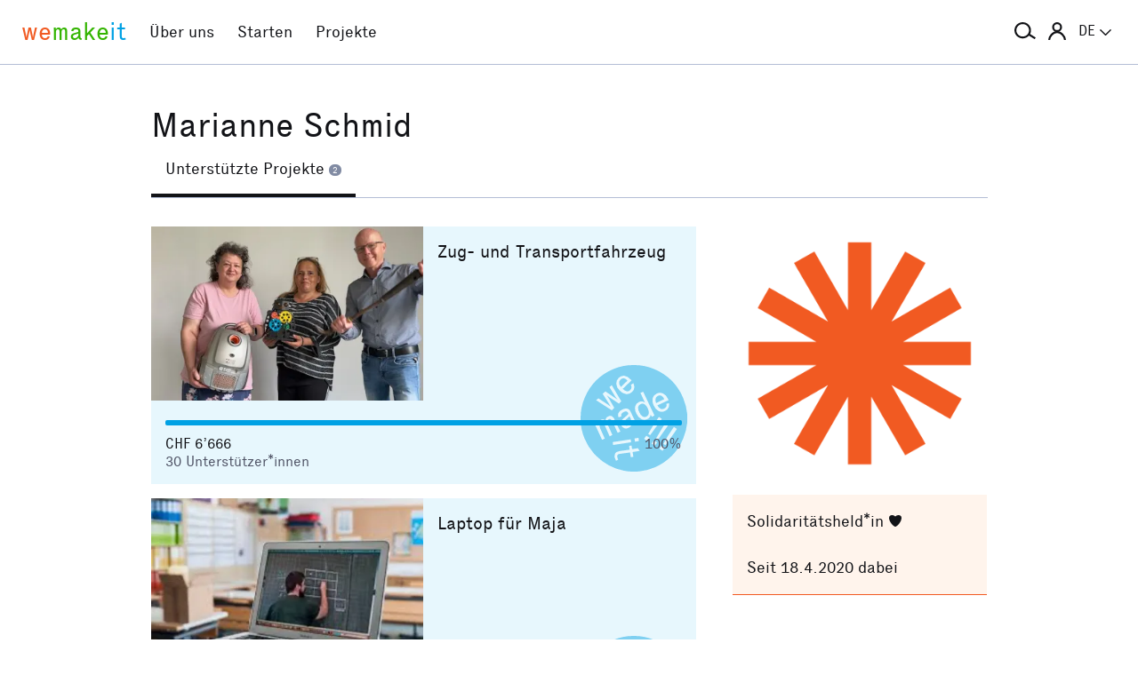

--- FILE ---
content_type: text/html; charset=utf-8
request_url: https://wemakeit.com/users/marianne-schmid-2020/show/backed-projects
body_size: 11864
content:
<!DOCTYPE html><html lang="de"><head prefix="og: http://ogp.me/ns# fb: http://ogp.me/ns/fb# wemakeit: http://ogp.me/ns/fb/wemakeit#"><meta charset="utf-8">
<title>Crowdfunding bei wemakeit</title>
<meta name="description" content="Gemeinsam Projekte starten: wemakeit ist die Crowdfunding-Plattform für kreative Ideen und innovative Produkte. Mach mit!">
<meta name="keywords" content="crowdfunding, crowdfounding, schweiz, kunst, design, photographie, theater, musik, architektur, tanz, förderung, unterstützung, we-make-it, we make it, wemakit, wemakit.ch, kulturförderung, kultursponsoring">
<link rel="canonical" href="https://wemakeit.com/users/marianne-schmid-2020/show/backed-projects?locale=de">
<meta name="robots" content="noindex">
<link rel="alternate" href="https://wemakeit.com/users/marianne-schmid-2020/show/backed-projects?locale=de" hreflang="de">
<link rel="alternate" href="https://wemakeit.com/users/marianne-schmid-2020/show/backed-projects?locale=fr" hreflang="fr">
<link rel="alternate" href="https://wemakeit.com/users/marianne-schmid-2020/show/backed-projects?locale=it" hreflang="it">
<link rel="alternate" href="https://wemakeit.com/users/marianne-schmid-2020/show/backed-projects?locale=en" hreflang="en">
<link rel="alternate" href="https://wemakeit.com/users/marianne-schmid-2020/show/backed-projects" hreflang="x-default">
<meta property="fb:app_id" content="210881618999826">
<meta property="fb:admins" content="1031194401">
<meta property="og:url" content="https://wemakeit.com/users/marianne-schmid-2020/show/backed-projects">
<meta property="og:site_name" content="Crowdfunding bei wemakeit">
<meta property="og:description" content="Gemeinsam Projekte starten: wemakeit ist die Crowdfunding-Plattform für kreative Ideen und innovative Produkte. Mach mit!">
<meta property="og:type" content="profile">
<meta property="og:locale" content="de_DE">
<meta property="og:locale:alternate" content="fr_FR">
<meta property="og:locale:alternate" content="fr_CA">
<meta property="og:locale:alternate" content="it_IT">
<meta property="og:locale:alternate" content="en_GB">
<meta property="og:locale:alternate" content="en_US">
<meta name="twitter:url" content="https://wemakeit.com/users/marianne-schmid-2020/show/backed-projects">
<meta name="twitter:site" content="Crowdfunding bei wemakeit">
<meta name="twitter:domain" content="wemakeit.com">
<meta name="twitter:description" content="Gemeinsam Projekte starten: wemakeit ist die Crowdfunding-Plattform für kreative Ideen und innovative Produkte. Mach mit!">
<meta name="viewport" content="width=device-width,initial-scale=1"><link rel="shortcut icon" type="image/x-icon" href="https://assets.wemakeit.com/assets/favicon-d6e2fefa08463f12ece516de6384a81410e3a98a7eaf83c3c1ec3d97271065af.ico" /><link rel="shortcut icon" type="image/png" href="https://assets.wemakeit.com/assets/favicon-d408f6d6207d380a21a670bbc70f30936471bbb22b75b88d116221b62966a073.png" sizes="32x32" /><link rel="apple-touch-icon" type="image/png" href="https://assets.wemakeit.com/assets/touchicon-342f161f345d41f75fc267a8e8e63d376750495e18525f2001d9abdcad13d400.png" sizes="241x241" /><meta content="#ffffff" name="msapplication-TileColor" /><meta content="https://assets.wemakeit.com/assets/tileicon-eb1d24535be80360037c21e031bfca5479c6084c53f64afd03be785d8b69af8b.png" name="msapplication-TileImage" /><link rel="preload" href="https://assets.wemakeit.com/assets/executive-regular-webfont-ff9dfc116da92370eda80b3d1d5bcbb6147785d0764ca8f92c92d7836fc82618.woff" as="font" type="font/woff" crossorigin="anonymous"><link rel="stylesheet" media="all" href="https://assets.wemakeit.com/assets/application-863e84d2a82bec1a54ae73592f2e8c6c88b038f6e3c33bded2b449a1354d596d.css" /><script>app = {
  rootUrl: "https://wemakeit.com/",
  debugMode: false,
  locale: "de",
  localeTerritory: "de_DE",
  facebookAppId: "210881618999826",
  availablePresentations: {"s":1,"m":414,"l":668,"XL":973},
  currentPresentation: "l"
};</script><script src="https://assets.wemakeit.com/assets/application-25964ca2afe16b68ab83b6c0c8d4e79fc9bd9f60a2702dd029ddf418953fbdb7.js"></script><script src="https://assets.wemakeit.com/assets/turbo-7050f735c6e3967c91db17ae364523e176b249c94f5de91a2f7c9f2723d8df1c.js" type="module" onload="Turbo.session.drive = false"></script>        <script type="text/javascript">
I18n.locale = "de";
        </script>
<link rel="stylesheet" media="all" href="https://assets.wemakeit.com/assets/users-5605d7a7fdaa92c0c945d9578de0b8c6bdd5a14532b68c663846d96ec67ac64b.css" /><script src="https://assets.wemakeit.com/assets/users-acd1f472d2efc52ccc3dff9b46fb00872600afafeaf9f4b040f7f862aaaebf4d.js"></script><script src="https://assets.wemakeit.com/assets/custom_elements-a63fc444c6dea447bee996417a2e365fd4fa8a65c7227ddf95048c119e80689b.js" defer="defer"></script><link rel="stylesheet" media="all" href="https://assets.wemakeit.com/assets/projects-814d7371d9987479800f0809c02758e6aea7aa8afab5542cd139fd11b2a5cb87.css" /><link rel="stylesheet" media="all" href="https://assets.wemakeit.com/assets/edit_steps-b6cdd270457fd8ae39617ee1a46e34ddfbe97da3c5dc64c61f7690afdd48a719.css" /><script src="https://assets.wemakeit.com/assets/projects-bb8e2a52f36ad8c147eca06587fdeb1acff3fb416697931bf771d436b38f4c98.js"></script><meta name="csrf-param" content="authenticity_token" />
<meta name="csrf-token" content="Wp2X_yFvYTzBYTU6Ae5Nk_N3lqJGYY6_DSHGkPpSuPpwXYWzq_4YpoQfppWDOB7RT2wjHO31FK1SWZabUDY1pA" /><script>var _mtm = window._mtm = window._mtm || [];
_mtm.push({'mtm.startTime': (new Date().getTime()), 'event': 'mtm.Start'});
var d=document, g=d.createElement('script'), s=d.getElementsByTagName('script')[0];
g.async=true;
g.src='https://insights.wemakeit.com/js/container_zyVbf7VU.js';
s.parentNode.insertBefore(g,s);</script></head><body class="users show fixed-footer"><header class="page-header"><div class="page-header-container"><div class="top-navigation"><div class="top-navigation-logo"><a class="logo" data-nav-item="homepages_show" href="/" title="Home"><span class="red">we</span><span class="green">make</span><span class="blue">it</span></a></div><div class="top-navigation-shortcuts"><ul><li class="search"><button aria-controls="search-form-full-text" aria-expanded="false" class="toggle-search" role="button"><span class="symbol"><svg version="1.1" xmlns="http://www.w3.org/2000/svg" viewbox="0 0 21.9 17.7" fill-rule="evenodd" fill="currentColor" class=""><path d="M15,8.5c0,3.6-2.9,6.5-6.5,6.5S2,12.1,2,8.5S4.9,2,8.5,2S15,4.9,15,8.5z M14.9,14.1c-1.6,1.8-3.9,2.9-6.4,2.9 C3.8,17,0,13.2,0,8.5S3.8,0,8.5,0S17,3.8,17,8.5c0,1.4-0.3,2.7-0.9,3.9l5.8,3.7l-1.1,1.7L14.9,14.1z"></path></svg></span><span class="label hidden">Suche</span></button></li><li class="toggle"><button aria-controls="main-navigation" aria-expanded="false" class="toggle-menu" role="button"><span class="hamburger"></span><span class="label hidden">Hauptnavigation</span></button></li><li class="user place" data-place-for="user-menu" data-presentation="XL"></li><li class="locales place" data-place-for="locales" data-presentation="XL"></li></ul></div><div class="top-navigation-content"><nav class="main-navigation" id="main-navigation"><ul class="nols main-navigation-list"><li class="main-navigation-list-item"><a class="red flex-parent" data-nav-item="pages_about" href="/pages/about"><span class="symbol"><svg xmlns="http://www.w3.org/2000/svg" viewbox="0 0 99.5 99.5" class=""><circle fill="none" stroke="currentColor" stroke-width="9.5" stroke-linecap="round" stroke-dasharray="0,23.55" cx="49.8" cy="49.8" r="45"></circle></svg></span><span class="label">Über uns</span></a></li><li class="main-navigation-list-item"><a class="green flex-parent" data-nav-item="pages_start-a-project" href="/pages/start-a-project"><span class="symbol"><svg xmlns="http://www.w3.org/2000/svg" viewbox="0 0 22.41 22.41" class=""><path fill="currentColor" d="M0,11.2C0,9.67,.3,8.22,.88,6.85c.59-1.37,1.39-2.57,2.41-3.59,1-1,2.18-1.79,3.55-2.38C8.21,.29,9.66,0,11.2,0c1.53,0,2.98,.29,4.34,.88,1.36,.59,2.56,1.38,3.59,2.38,1,1.02,1.79,2.22,2.38,3.59,.59,1.37,.88,2.82,.88,4.35s-.29,2.98-.88,4.35c-.59,1.37-1.38,2.56-2.38,3.56s-2.22,1.83-3.59,2.41c-1.37,.59-2.82,.88-4.35,.88s-2.98-.29-4.35-.88c-1.37-.59-2.56-1.39-3.56-2.41-1.02-1-1.83-2.18-2.41-3.55s-.88-2.82-.88-4.36H0Zm1.22,.61c.04,.69,.15,1.35,.32,1.99,.17,.64,.4,1.27,.69,1.88l2.41-1.38,.58,1.02-2.34,1.38c.36,.57,.78,1.1,1.25,1.57,.47,.47,.99,.89,1.58,1.26l1.38-2.34,1.02,.58-1.38,2.41c.61,.3,1.24,.54,1.88,.7,.64,.17,1.3,.27,1.99,.31v-2.75h1.22v2.75c.69-.04,1.35-.15,2-.32s1.27-.4,1.88-.69l-1.39-2.41,1.03-.58,1.38,2.34c.55-.36,1.07-.78,1.55-1.25s.9-.99,1.27-1.58l-2.36-1.38,.61-1.02,2.36,1.38c.32-.61,.57-1.25,.74-1.91,.17-.66,.27-1.31,.29-1.97h-2.72v-1.22h2.72c-.02-.69-.12-1.35-.29-1.98-.17-.64-.42-1.27-.74-1.89l-2.36,1.39-.61-1.03,2.36-1.38c-.36-.57-.78-1.09-1.25-1.56-.47-.47-.99-.89-1.56-1.25l-1.38,2.36-1.03-.61,1.39-2.36c-.61-.32-1.24-.57-1.89-.74s-1.31-.27-1.98-.29V3.97h-1.22V1.25c-.66,.02-1.31,.12-1.97,.29-.66,.17-1.29,.42-1.91,.74l1.38,2.36-1.02,.61-1.38-2.36c-.57,.36-1.1,.79-1.57,1.27-.47,.48-.89,.99-1.26,1.55l2.34,1.38-.58,1.03-2.41-1.39c-.3,.59-.54,1.22-.7,1.88-.17,.66-.27,1.32-.31,2H3.97v1.22H1.22Z"></path></svg></span><span class="label">Starten</span></a></li><li class="main-navigation-list-item"><a class="blue flex-parent" data-nav-item="projects_index" href="/projects/collecting"><span class="symbol"><svg xmlns="http://www.w3.org/2000/svg" viewbox="0 0 22.41 22.41" class=""><path fill="currentColor" d="M0,11.2C0,9.67,.3,8.22,.88,6.85c.59-1.37,1.39-2.57,2.41-3.59,1-1,2.18-1.79,3.55-2.38C8.21,.29,9.66,0,11.2,0c1.53,0,2.98,.29,4.34,.88,1.36,.59,2.56,1.38,3.59,2.38,1,1.02,1.79,2.22,2.38,3.59,.59,1.37,.88,2.82,.88,4.35s-.29,2.98-.88,4.35c-.59,1.37-1.38,2.56-2.38,3.56s-2.22,1.83-3.59,2.41c-1.37,.59-2.82,.88-4.35,.88s-2.98-.29-4.35-.88c-1.37-.59-2.56-1.39-3.56-2.41-1.02-1-1.83-2.18-2.41-3.55s-.88-2.82-.88-4.36H0Zm1.86,0c0,1.28,.24,2.49,.73,3.63s1.16,2.13,2.02,2.96c.83,.85,1.82,1.53,2.96,2.02,1.14,.49,2.35,.73,3.63,.73,1.28,0,2.49-.25,3.63-.73,1.14-.49,2.14-1.16,2.99-2.02,.83-.83,1.49-1.82,1.98-2.96s.73-2.35,.73-3.63-.24-2.49-.73-3.63-1.15-2.14-1.98-2.99c-.85-.83-1.85-1.49-2.99-1.98-1.14-.49-2.35-.73-3.63-.73-1.28,0-2.49,.24-3.63,.73-1.14,.49-2.13,1.15-2.96,1.98-.85,.85-1.53,1.85-2.02,2.99-.49,1.14-.73,2.35-.73,3.63Zm1.89,0c0-1.02,.2-1.98,.59-2.89,.39-.91,.93-1.7,1.62-2.39,.66-.66,1.44-1.18,2.34-1.58,.91-.4,1.88-.59,2.91-.59s1.98,.2,2.89,.59,1.7,.92,2.39,1.58c.66,.69,1.18,1.48,1.58,2.39s.59,1.87,.59,2.89-.2,1.99-.59,2.9c-.4,.91-.92,1.7-1.58,2.35-.69,.69-1.48,1.23-2.39,1.62-.91,.39-1.87,.59-2.89,.59s-1.99-.2-2.9-.59c-.91-.39-1.7-.93-2.35-1.62-.69-.66-1.23-1.44-1.62-2.34-.39-.91-.59-1.88-.59-2.91Zm1.84,0c0,.77,.15,1.5,.44,2.18,.29,.68,.69,1.28,1.2,1.79,.51,.51,1.11,.91,1.79,1.2,.68,.29,1.41,.44,2.18,.44,.77,0,1.5-.15,2.18-.44,.68-.29,1.28-.69,1.79-1.2,.49-.51,.88-1.11,1.18-1.79,.3-.68,.45-1.41,.44-2.18s-.15-1.5-.44-2.18-.69-1.28-1.18-1.79c-.51-.49-1.11-.88-1.79-1.18-.68-.3-1.41-.45-2.18-.45s-1.5,.15-2.18,.45-1.28,.69-1.79,1.18c-.51,.51-.91,1.11-1.2,1.79-.29,.68-.44,1.41-.44,2.18Zm1.86,0c0-.51,.1-1,.3-1.45,.2-.46,.48-.86,.82-1.2,.32-.32,.71-.58,1.17-.78s.94-.3,1.45-.3,.99,.1,1.45,.3c.46,.2,.86,.46,1.2,.78,.32,.34,.58,.74,.78,1.2,.2,.46,.3,.94,.3,1.45s-.1,.99-.3,1.45-.46,.85-.78,1.17c-.34,.34-.74,.62-1.2,.82-.46,.2-.94,.3-1.45,.31-.51,0-.99-.1-1.45-.31s-.85-.48-1.17-.82c-.34-.32-.62-.71-.82-1.17-.2-.46-.3-.94-.3-1.45Zm1.89,0c0,.51,.18,.95,.55,1.31,.36,.36,.8,.55,1.31,.55,.51,0,.95-.18,1.31-.55s.55-.8,.55-1.31-.18-.95-.55-1.31c-.36-.36-.8-.55-1.31-.55s-.95,.18-1.31,.55-.55,.8-.55,1.31Z"></path></svg></span><span class="label">Projekte</span></a></li><li class="main-navigation-list-item user place" data-place-for="user-menu" data-presentation="s m l"><div id="user-menu"><a class="flex-parent remote-dialog" data-title="Anmelden oder Registrieren" data-path="/sessions/new.json" href="/users/marianne-schmid-2020/show/backed-projects"><span class="symbol"><svg version="1.1" xmlns="http://www.w3.org/2000/svg" viewbox="0 0 18 18" fill="none" stroke-width="2" stroke="currentColor" class=""><circle class="st0" cx="9" cy="5" r="4"></circle><path class="st0" d="M17,18c0-3.2-3.6-8-8-8s-8,4.8-8,8"></path></svg></span><span class="label">Anmelden</span></a></div></li><li class="main-navigation-list-item locales place" data-place-for="locales" data-presentation="s m l"><div id="locales"><details><summary aria-controls="available-locales" aria-expanded="false"><span class="summary-flex-parent"><span class="label"><span class="sublabel">Sprache:</span> DE</span><span class="toggle"><svg xmlns="http://www.w3.org/2000/svg" viewbox="0 0 25.47 13.7" class=""><path d="M0,1.78c-.01-.14,.04-.26,.14-.38L1.36,.16C1.47,.05,1.6,0,1.76,0s.29,.05,.4,.16L12.69,10.34,23.31,.16c.1-.1,.23-.16,.38-.16s.28,.05,.38,.16l1.22,1.25c.13,.1,.18,.23,.17,.37-.01,.14-.07,.26-.17,.37L13.72,13.28c-.13,.13-.28,.23-.46,.31-.18,.08-.37,.12-.57,.12-.19,0-.37-.04-.54-.12-.17-.08-.32-.18-.44-.31L.14,2.14C.06,2.04,.01,1.92,0,1.78Z" fill="currentColor"></path></svg></span></span></summary><ul class="available-locales" id="available-locales"><li><a class="active" href="?locale=de" title="Deutsch">DE</a></li><li><a href="?locale=fr" title="Français">FR</a></li><li><a href="?locale=it" title="Italiano">IT</a></li><li><a href="?locale=en" title="English">EN</a></li></ul></details></div></li></ul></nav></div><div class="top-navigation-search"><h2 class="search-title">Projekte suchen</h2><form class="simple_form new_search" id="search-form-full-text" novalidate="novalidate" action="/projects" accept-charset="UTF-8" method="get"><input class="string optional" placeholder="Welches Projekt suchst du?" type="text" name="search[full_text]" id="search_full_text" /><input type="submit" name="commit" value="Suchen" class="blue" data-disable-with="Suche erstellen" /></form><div class="trending-projects"><h3 class="trending-projects-title">Projekt-Trends</h3><ul class="trending-projects-list"><li class="trending-projects-list-item"><a class="micro-button secondary blue" href="/projects/monte-escaliers-pour-danser">Monte-escaliers pour danser</a></li><li class="trending-projects-list-item"><a class="micro-button secondary blue" href="/projects/gerechtigkeit-fuer-120-hunde">Gerechtigkeit für 120 Hunde </a></li><li class="trending-projects-list-item"><a class="micro-button secondary blue" href="/projects/together-for-jules-future">Gemeinsam für Jules’ Zukunft</a></li><li class="trending-projects-list-item"><a class="micro-button secondary blue" href="/projects/reforestation-rainforest">Aufforstung Regenwald</a></li><li class="trending-projects-list-item"><a class="micro-button secondary blue" href="/projects/la-fourche-breche">La Fourche-Brèche</a></li></ul></div></div></div></div></header><section id="main"><div class="page edit edit-profile"><header><div class="header"><h1>Marianne Schmid</h1><tab-list><nav class="tabs"><ul class="tablist" role="navigation"><li class="tablist-item current"><a class="partial-link" href="/users/marianne-schmid-2020/show/backed-projects" id="backed-projects-link"><span>Unterstützte Projekte <span class="commentcount">2</span></span></a></li></ul></nav></tab-list></div></header><div class="content-wrapper grid-parent--12-pr-as-l"><section class="column-primary column-primary--editor"><div id="description" class="partial hidden--hard"></div><div id="own-projects" class="partial hidden--hard"></div><div id="backed-projects" class="partial "><div class="projects"><div class="container list"><div class="project"><div class="successful"><svg xmlns="http://www.w3.org/2000/svg" viewbox="0 0 22.41 22.41" class=""><path fill="currentColor" d="M0,11.2A10.88,10.88,0,0,1,.88,6.85a11.3,11.3,0,0,1,6-6A10.89,10.89,0,0,1,11.2,0a10.88,10.88,0,0,1,4.35.88,11.93,11.93,0,0,1,3.59,2.39,11.43,11.43,0,0,1,2.38,3.58,11.1,11.1,0,0,1,0,8.71,11.08,11.08,0,0,1-2.38,3.55,11.37,11.37,0,0,1-3.58,2.42A11.09,11.09,0,0,1,3.3,19.11,11,11,0,0,1,.88,15.56,10.81,10.81,0,0,1,0,11.21Zm2.88,1.07c.1.18.2.37.28.55l.26.52,1.1,2.38.57-.25-1-2.22L4,12.92l0-.25A.72.72,0,0,1,4,12.34a.48.48,0,0,1,.24-.2.63.63,0,0,1,.3-.05.44.44,0,0,1,.25.11.54.54,0,0,1,.15.18,1.63,1.63,0,0,1,.11.23L6.11,15l.58-.29-1-2.21a3.18,3.18,0,0,1-.11-.33.93.93,0,0,1,0-.24.7.7,0,0,1,.08-.35.39.39,0,0,1,.25-.17.39.39,0,0,1,.31-.05.46.46,0,0,1,.24.16,1,1,0,0,1,.12.15l.13.22,1.09,2.38.56-.3L7.14,11.53A1,1,0,0,0,7,11.16a1.36,1.36,0,0,0-.24-.24.68.68,0,0,0-.4-.23.86.86,0,0,0-.52.11.89.89,0,0,0-.46.36.85.85,0,0,0-.12.56h0a.79.79,0,0,0-.43-.26.74.74,0,0,0-.54.07.81.81,0,0,0-.47.41,1.32,1.32,0,0,0-.11.48v0l-.11-.23A1.13,1.13,0,0,0,3.42,12Zm.39-4.88L6.56,9.52,7.08,9,6,7.11a2.5,2.5,0,0,1-.25-.38c-.09-.15-.18-.28-.26-.39a4.15,4.15,0,0,0,.36.28l.37.27L8.06,8.11l.49-.49-2-3.39-.48.41,1.22,2L7.57,7l.24.34v0a2,2,0,0,0-.32-.27l-.35-.23L5.22,5.55l-.58.5L5.89,8l.22.38.23.34L6,8.51l-.38-.28L3.75,7ZM6.75,16.2l.09.61,3.78-.57-.09-.61Zm.39,3.13c0,.12.09.25.14.38l.17.43.46-.26a1.74,1.74,0,0,1-.11-.25,2.17,2.17,0,0,1-.08-.3.66.66,0,0,1,0-.28.37.37,0,0,1,.09-.19A.78.78,0,0,1,8,18.74a2.14,2.14,0,0,1,.4-.08l2-.28.15,1,.55-.09-.17-1,1.48-.23-.36-.57-1.22.19-.12-.76L10.2,17l.1.8-2.05.28a4.91,4.91,0,0,0-.51.15.78.78,0,0,0-.41.27,1.24,1.24,0,0,0-.14.37,2.31,2.31,0,0,0-.05.49ZM7.52,4a2,2,0,0,0,.67,1.33,2.28,2.28,0,0,0,1.33.77,1.54,1.54,0,0,0,1.29-.44,1.33,1.33,0,0,0,.49-1,2.17,2.17,0,0,0-.22-.85l-.52.36a.88.88,0,0,1,.14.54.86.86,0,0,1-.26.54.8.8,0,0,1-.76.27A1.85,1.85,0,0,1,8.86,5l1.86-1.77a.35.35,0,0,0-.1-.12L10.47,3A2,2,0,0,0,9.2,2.26,1.45,1.45,0,0,0,8,2.72,1.6,1.6,0,0,0,7.51,4ZM8,11l.61-.22a.53.53,0,0,1,0-.52.88.88,0,0,1,.48-.39.74.74,0,0,1,.6-.1.71.71,0,0,1,.32.3l0,.07a.33.33,0,0,1,0,.17.45.45,0,0,1-.17.2c-.08.08-.21.19-.37.32l-.4.35a1.69,1.69,0,0,0-.57.79,1,1,0,0,0,.06.71,1.07,1.07,0,0,0,1.53.52,1.18,1.18,0,0,0,.58-.51,2.58,2.58,0,0,0,.22-.68.85.85,0,0,0,.51.34,1.08,1.08,0,0,0,.64-.11l-.12-.45a.41.41,0,0,1-.38,0,.88.88,0,0,1-.26-.37l-.77-1.61a1,1,0,0,0-.59-.61,1.59,1.59,0,0,0-1.14.15,1.59,1.59,0,0,0-.83.75A1.09,1.09,0,0,0,8,11Zm.15-7.08a1,1,0,0,1,0-.46.8.8,0,0,1,.23-.37.86.86,0,0,1,.72-.31,1.24,1.24,0,0,1,.75.5L8.48,4.61l-.22-.34a.94.94,0,0,1-.14-.33Zm1,8.07a.76.76,0,0,1,.24-.38,4,4,0,0,1,.36-.34l.34-.31.11-.1.08-.11.32.62a2.1,2.1,0,0,1-.19.81,1.08,1.08,0,0,1-.45.47.47.47,0,0,1-.46.07.59.59,0,0,1-.3-.32.6.6,0,0,1,0-.41Zm2.19,3.46.09.67.83-.14-.09-.67Zm.15-6.77a2.17,2.17,0,0,0,.24,1.52,2.28,2.28,0,0,0,1.07,1.18,1.41,1.41,0,0,0,1.19,0,1.09,1.09,0,0,0,.6-.49,1,1,0,0,0,.11-.52v0a.92.92,0,0,0,.14.26,2,2,0,0,1,.14.25l.54-.26L15.25,10c-.1-.2-.19-.39-.28-.55L13.15,5.61l-.57.25.73,1.58a.51.51,0,0,1,.08.17.29.29,0,0,0,.08.14.2.2,0,0,1,0,.08.22.22,0,0,0,.05.08h0A.94.94,0,0,0,13,7.66a1.23,1.23,0,0,0-.7.09,1.52,1.52,0,0,0-.83.95Zm.61.14a.85.85,0,0,1,.52-.6.77.77,0,0,1,.85.06,2,2,0,0,1,.65.83,2.07,2.07,0,0,1,.22,1,.83.83,0,0,1-.47.71.88.88,0,0,1-.82,0,1.69,1.69,0,0,1-.68-.85A1.91,1.91,0,0,1,12.09,8.84Zm1.25,6.69L14,16l.48-.7-.67-.44Zm.89-1,.36.24c.11-.13.21-.27.32-.42l.36-.49c.2-.3.46-.66.78-1.07s.65-.9,1-1.46l-.61-.41c-.36.56-.69,1.06-1,1.52s-.52.84-.7,1.14-.2.36-.3.52-.18.31-.25.43Zm.68,2,.67.45.48-.67-.67-.45Zm.24-9.5a2.17,2.17,0,0,0,.21,1.5,2.41,2.41,0,0,0,1,1.15,1.49,1.49,0,0,0,1.36,0,1.38,1.38,0,0,0,.79-.79A2.11,2.11,0,0,0,18.59,8L18,8.17a.76.76,0,0,1,0,.6,1,1,0,0,1-.45.39.81.81,0,0,1-.8,0,1.71,1.71,0,0,1-.61-.68l2.35-1.1a.24.24,0,0,0-.06-.14l-.11-.2a2,2,0,0,0-1-1.06A1.54,1.54,0,0,0,16,6a1.59,1.59,0,0,0-.88,1Zm.6.5a1,1,0,0,1,0-.35.79.79,0,0,1,.16-.41.76.76,0,0,1,.34-.26A.8.8,0,0,1,17,6.47a1.32,1.32,0,0,1,.58.7L15.88,8a1.54,1.54,0,0,1-.13-.42Zm.06,8,.35.25.33-.41a4.14,4.14,0,0,0,.34-.48c.21-.3.46-.66.77-1.08s.64-.9,1-1.45L18,12c-.37.55-.69,1-1,1.51l-.66,1.11-.29.5C16,15.26,15.9,15.42,15.81,15.56Zm.74,2.08.67.45.44-.72L17,16.94Zm.89-1,.36.27.32-.42c.12-.15.23-.31.35-.49s.46-.66.76-1.07.65-.89,1-1.44l-.64-.43c-.36.56-.69,1.06-1,1.5s-.5.83-.67,1.13-.2.33-.28.49l-.26.46Z"></path></svg></div><header class="project-card-header"><figure class="image"><img alt="Zug- und Transportfahrzeug" loading="lazy" class="landscape" width="400" height="255" src="https://res.cloudinary.com/wemakeit/image/upload/c_fill,f_auto,g_center,h_255,q_auto,w_400/v1687781385/wemakeit/production/project/64036/picture-994357d3-7fab-40ea-a9cf-5fc898ba387d.jpg" /></figure><p class="categories">Startup, Gesellschaft und Umwelt</p><p class="locations"><span class="symbol--inline"><svg id="location" xmlns="http://www.w3.org/2000/svg" viewbox="0 0 7 11" class=""><path fill="currentColor" d="M3.5,0A3.25,3.25,0,0,0,0,2.92C0,6,3.5,11,3.5,11S7,6,7,2.92A3.25,3.25,0,0,0,3.5,0Zm0,5A1.5,1.5,0,1,1,5,3.5,1.5,1.5,0,0,1,3.5,5Z"></path></svg></span><span class="label">Olten</span></p></header><div class="project-card-content"><div class="project-card-title"><h3><a href="/projects/zug-und-transportfahrzeug">Zug- und Transportfahrzeug</a></h3><p class="owners">von VEREIN ELHANDEL</p></div><p class="teaser">Der gemeinnützige Verein ELHANDEL benötigt einen Ersatz für sein defektes Fahrzeug. Dieses wird benötigt, um Hausräumungen sowie kleinere Umzüge durchzuführen. Die Teilhabe wird verbessert.</p></div><footer class="project-card-status"><div class="project-progress-wrapper"><label class="hidden" for="progress-64036">Finanzierungsstatus</label><progress id="progress-64036" max="100" value="100">100 %</progress></div><div class="status-row"><div class="status-row-item status-row-item--amount">CHF 6’666 <span class="hidden">zugesagt</span></div><div class="status-row-item">100% <span class="hidden">finanziert</span></div></div><div class="status-row"><div class="status-row-item">30 <span>Unterstützer*innen</span></div></div></footer></div><div class="project"><div class="successful"><svg xmlns="http://www.w3.org/2000/svg" viewbox="0 0 22.41 22.41" class=""><path fill="currentColor" d="M0,11.2A10.88,10.88,0,0,1,.88,6.85a11.3,11.3,0,0,1,6-6A10.89,10.89,0,0,1,11.2,0a10.88,10.88,0,0,1,4.35.88,11.93,11.93,0,0,1,3.59,2.39,11.43,11.43,0,0,1,2.38,3.58,11.1,11.1,0,0,1,0,8.71,11.08,11.08,0,0,1-2.38,3.55,11.37,11.37,0,0,1-3.58,2.42A11.09,11.09,0,0,1,3.3,19.11,11,11,0,0,1,.88,15.56,10.81,10.81,0,0,1,0,11.21Zm2.88,1.07c.1.18.2.37.28.55l.26.52,1.1,2.38.57-.25-1-2.22L4,12.92l0-.25A.72.72,0,0,1,4,12.34a.48.48,0,0,1,.24-.2.63.63,0,0,1,.3-.05.44.44,0,0,1,.25.11.54.54,0,0,1,.15.18,1.63,1.63,0,0,1,.11.23L6.11,15l.58-.29-1-2.21a3.18,3.18,0,0,1-.11-.33.93.93,0,0,1,0-.24.7.7,0,0,1,.08-.35.39.39,0,0,1,.25-.17.39.39,0,0,1,.31-.05.46.46,0,0,1,.24.16,1,1,0,0,1,.12.15l.13.22,1.09,2.38.56-.3L7.14,11.53A1,1,0,0,0,7,11.16a1.36,1.36,0,0,0-.24-.24.68.68,0,0,0-.4-.23.86.86,0,0,0-.52.11.89.89,0,0,0-.46.36.85.85,0,0,0-.12.56h0a.79.79,0,0,0-.43-.26.74.74,0,0,0-.54.07.81.81,0,0,0-.47.41,1.32,1.32,0,0,0-.11.48v0l-.11-.23A1.13,1.13,0,0,0,3.42,12Zm.39-4.88L6.56,9.52,7.08,9,6,7.11a2.5,2.5,0,0,1-.25-.38c-.09-.15-.18-.28-.26-.39a4.15,4.15,0,0,0,.36.28l.37.27L8.06,8.11l.49-.49-2-3.39-.48.41,1.22,2L7.57,7l.24.34v0a2,2,0,0,0-.32-.27l-.35-.23L5.22,5.55l-.58.5L5.89,8l.22.38.23.34L6,8.51l-.38-.28L3.75,7ZM6.75,16.2l.09.61,3.78-.57-.09-.61Zm.39,3.13c0,.12.09.25.14.38l.17.43.46-.26a1.74,1.74,0,0,1-.11-.25,2.17,2.17,0,0,1-.08-.3.66.66,0,0,1,0-.28.37.37,0,0,1,.09-.19A.78.78,0,0,1,8,18.74a2.14,2.14,0,0,1,.4-.08l2-.28.15,1,.55-.09-.17-1,1.48-.23-.36-.57-1.22.19-.12-.76L10.2,17l.1.8-2.05.28a4.91,4.91,0,0,0-.51.15.78.78,0,0,0-.41.27,1.24,1.24,0,0,0-.14.37,2.31,2.31,0,0,0-.05.49ZM7.52,4a2,2,0,0,0,.67,1.33,2.28,2.28,0,0,0,1.33.77,1.54,1.54,0,0,0,1.29-.44,1.33,1.33,0,0,0,.49-1,2.17,2.17,0,0,0-.22-.85l-.52.36a.88.88,0,0,1,.14.54.86.86,0,0,1-.26.54.8.8,0,0,1-.76.27A1.85,1.85,0,0,1,8.86,5l1.86-1.77a.35.35,0,0,0-.1-.12L10.47,3A2,2,0,0,0,9.2,2.26,1.45,1.45,0,0,0,8,2.72,1.6,1.6,0,0,0,7.51,4ZM8,11l.61-.22a.53.53,0,0,1,0-.52.88.88,0,0,1,.48-.39.74.74,0,0,1,.6-.1.71.71,0,0,1,.32.3l0,.07a.33.33,0,0,1,0,.17.45.45,0,0,1-.17.2c-.08.08-.21.19-.37.32l-.4.35a1.69,1.69,0,0,0-.57.79,1,1,0,0,0,.06.71,1.07,1.07,0,0,0,1.53.52,1.18,1.18,0,0,0,.58-.51,2.58,2.58,0,0,0,.22-.68.85.85,0,0,0,.51.34,1.08,1.08,0,0,0,.64-.11l-.12-.45a.41.41,0,0,1-.38,0,.88.88,0,0,1-.26-.37l-.77-1.61a1,1,0,0,0-.59-.61,1.59,1.59,0,0,0-1.14.15,1.59,1.59,0,0,0-.83.75A1.09,1.09,0,0,0,8,11Zm.15-7.08a1,1,0,0,1,0-.46.8.8,0,0,1,.23-.37.86.86,0,0,1,.72-.31,1.24,1.24,0,0,1,.75.5L8.48,4.61l-.22-.34a.94.94,0,0,1-.14-.33Zm1,8.07a.76.76,0,0,1,.24-.38,4,4,0,0,1,.36-.34l.34-.31.11-.1.08-.11.32.62a2.1,2.1,0,0,1-.19.81,1.08,1.08,0,0,1-.45.47.47.47,0,0,1-.46.07.59.59,0,0,1-.3-.32.6.6,0,0,1,0-.41Zm2.19,3.46.09.67.83-.14-.09-.67Zm.15-6.77a2.17,2.17,0,0,0,.24,1.52,2.28,2.28,0,0,0,1.07,1.18,1.41,1.41,0,0,0,1.19,0,1.09,1.09,0,0,0,.6-.49,1,1,0,0,0,.11-.52v0a.92.92,0,0,0,.14.26,2,2,0,0,1,.14.25l.54-.26L15.25,10c-.1-.2-.19-.39-.28-.55L13.15,5.61l-.57.25.73,1.58a.51.51,0,0,1,.08.17.29.29,0,0,0,.08.14.2.2,0,0,1,0,.08.22.22,0,0,0,.05.08h0A.94.94,0,0,0,13,7.66a1.23,1.23,0,0,0-.7.09,1.52,1.52,0,0,0-.83.95Zm.61.14a.85.85,0,0,1,.52-.6.77.77,0,0,1,.85.06,2,2,0,0,1,.65.83,2.07,2.07,0,0,1,.22,1,.83.83,0,0,1-.47.71.88.88,0,0,1-.82,0,1.69,1.69,0,0,1-.68-.85A1.91,1.91,0,0,1,12.09,8.84Zm1.25,6.69L14,16l.48-.7-.67-.44Zm.89-1,.36.24c.11-.13.21-.27.32-.42l.36-.49c.2-.3.46-.66.78-1.07s.65-.9,1-1.46l-.61-.41c-.36.56-.69,1.06-1,1.52s-.52.84-.7,1.14-.2.36-.3.52-.18.31-.25.43Zm.68,2,.67.45.48-.67-.67-.45Zm.24-9.5a2.17,2.17,0,0,0,.21,1.5,2.41,2.41,0,0,0,1,1.15,1.49,1.49,0,0,0,1.36,0,1.38,1.38,0,0,0,.79-.79A2.11,2.11,0,0,0,18.59,8L18,8.17a.76.76,0,0,1,0,.6,1,1,0,0,1-.45.39.81.81,0,0,1-.8,0,1.71,1.71,0,0,1-.61-.68l2.35-1.1a.24.24,0,0,0-.06-.14l-.11-.2a2,2,0,0,0-1-1.06A1.54,1.54,0,0,0,16,6a1.59,1.59,0,0,0-.88,1Zm.6.5a1,1,0,0,1,0-.35.79.79,0,0,1,.16-.41.76.76,0,0,1,.34-.26A.8.8,0,0,1,17,6.47a1.32,1.32,0,0,1,.58.7L15.88,8a1.54,1.54,0,0,1-.13-.42Zm.06,8,.35.25.33-.41a4.14,4.14,0,0,0,.34-.48c.21-.3.46-.66.77-1.08s.64-.9,1-1.45L18,12c-.37.55-.69,1-1,1.51l-.66,1.11-.29.5C16,15.26,15.9,15.42,15.81,15.56Zm.74,2.08.67.45.44-.72L17,16.94Zm.89-1,.36.27.32-.42c.12-.15.23-.31.35-.49s.46-.66.76-1.07.65-.89,1-1.44l-.64-.43c-.36.56-.69,1.06-1,1.5s-.5.83-.67,1.13-.2.33-.28.49l-.26.46Z"></path></svg></div><header class="project-card-header"><figure class="image"><img alt="Laptop für Maja" loading="lazy" class="landscape" width="400" height="255" src="https://res.cloudinary.com/wemakeit/image/upload/c_fill,f_auto,g_center,h_255,q_auto,w_400/v1586769240/wemakeit/production/project/33197/picture-6d545ec5-3fb7-4466-9b57-cb56abde2aef.jpg" /></figure><p class="categories">Gesellschaft, Kinder / Jugend und Bildung</p><p class="locations"><span class="symbol--inline"><svg id="location" xmlns="http://www.w3.org/2000/svg" viewbox="0 0 7 11" class=""><path fill="currentColor" d="M3.5,0A3.25,3.25,0,0,0,0,2.92C0,6,3.5,11,3.5,11S7,6,7,2.92A3.25,3.25,0,0,0,3.5,0Zm0,5A1.5,1.5,0,1,1,5,3.5,1.5,1.5,0,0,1,3.5,5Z"></path></svg></span><span class="label">Aarau</span></p></header><div class="project-card-content"><div class="project-card-title"><h3><a href="/projects/laptop-fuer-maja">Laptop für Maja</a></h3><p class="owners">von ProSoz Lösungsorientierte Beratung</p></div><p class="teaser">Maja besucht die 5.Klasse. Um die Hausaufgaben zu erledigen, benötigt sie Laptop mit Drucker. Das Sozialamt lehnt die Kostenübernahme ab. Es droht, dass Maja den Anschluss in der Schule verliert!</p></div><footer class="project-card-status"><div class="project-progress-wrapper"><label class="hidden" for="progress-33197">Finanzierungsstatus</label><progress id="progress-33197" max="100" value="100">100 %</progress></div><div class="status-row"><div class="status-row-item status-row-item--amount">CHF 1’800 <span class="hidden">zugesagt</span></div><div class="status-row-item">100% <span class="hidden">finanziert</span></div></div><div class="status-row"><div class="status-row-item">14 <span>Unterstützer*innen</span></div></div></footer></div></div></div></div><div id="donation-boxes" class="partial hidden--hard"></div></section><aside class="column-aside column-aside--editor column-aside--overview editor-spacing--s-m"><div id="user-image"><figure class="image"><img loading="lazy" ssl_detected="true" width="150" height="150" src="https://assets.wemakeit.com/assets/user/profile/0.png" /></figure></div><div class="aside-section"><div class="aside-section-container aside-section-container--profile"><ul class="user-badges"><li class="user-badge user-badge--solidarity-hero"><span class="label">Solidaritätsheld*in</span><svg viewbox="0 0 27.54 27.54" xmlns="http://www.w3.org/2000/svg" class=""><path fill="currentColor" d="m13.77 3c2 0 2.12-3 6.89-3 3.25 0 6.88 1.4 6.88 6.72 0 9.58-10.22 20.82-13.77 20.82s-13.77-11.27-13.77-20.8c0-5.32 3.63-6.72 6.88-6.72 4.8-.05 4.89 2.98 6.89 2.98z"></path></svg></li></ul><ul><li class="joined">Seit 18.4.2020 dabei</li></ul></div></div></aside></div></div></section><section class="success-story--top-spacing"><div class="join-us"><div class="grid-parent grid-parent--12-pr-as-l grid-parent--outer-gutter-s"><div class="column-primary"><h2>Bring dein Projekt zum Fliegen</h2><p class="lead">Du kennst dein Projekt, wir Crowdfunding. Starte jetzt deine Finanzierung und mache deine Idee bekannt. Bei Fragen und für erstklassiges Crowdfunding-Wissen sind unsere Expert*innen für dich da.</p></div><div class="column-aside"><div class="decorative-paperplane"><svg id="paperplane" viewbox="0 0 343 180" xmlns="http://www.w3.org/2000/svg" class=""><g fill="currentColor"><path d="m313.2 23-68.4 39.2 17.4 7.7 36.7-32.1a2.39 2.39 0 0 1 2.4-.5 2.5 2.5 0 0 1 1 4.1l-31.6 32.2v18.4l13.4-12.5 18.8 8.3z" fill-rule="evenodd"></path><path d="m13.9 72.2a1.48 1.48 0 0 0 1.4 2.6zm57.7 3.3-.9 1.2zm69 53-.4 1.4zm116.2-38.4a1.48 1.48 0 0 0 -2.1-2.1zm-4.2-.1a1.48 1.48 0 1 0 2.1 2.1zm-5.3 9a1.49 1.49 0 0 0 -2-2.2zm-6.5 1.8a1.49 1.49 0 0 0 1.9 2.3zm-5.9 8.6a1.5 1.5 0 1 0 -1.8-2.4zm-6.6 1.1a1.51 1.51 0 1 0 1.7 2.5zm-6.9 7.9a1.53 1.53 0 0 0 -1.6-2.6zm-6.7.3a1.48 1.48 0 1 0 1.4 2.6zm-7.8 7a1.52 1.52 0 1 0 -1.2-2.8zm-6.6-.7a1.49 1.49 0 0 0 1 2.8zm-8.8 5.8a1.49 1.49 0 1 0 -.7-2.9zm-6.5-1.7a1.47 1.47 0 1 0 .5 2.9zm-9.5 4.3a1.62 1.62 0 0 0 1.4-1.6 1.55 1.55 0 0 0 -1.6-1.4zm-6.2-2.7a1.5 1.5 0 0 0 0 3zm-10.1 2.6a1.5 1.5 0 1 0 .2-3zm-5.6-3.6a1.51 1.51 0 0 0 -.4 3zm-10.4 1a1.49 1.49 0 0 0 .7-2.9zm-5.3-4.6a1.52 1.52 0 0 0 -.9 2.9zm-11.3-1.4a1.5 1.5 0 1 0 1.3-2.7zm-4.2-5.9a1.53 1.53 0 1 0 -1.6 2.6zm-10.7-3.9a1.49 1.49 0 0 0 1.9-2.3zm-3.1-6.6a1.49 1.49 0 1 0 -2 2.2zm-10.1-5.3a1.48 1.48 0 0 0 2.1-2.1zm-2.6-6.8a1.48 1.48 0 1 0 -2.1 2.1zm-9.8-5.7a1.48 1.48 0 1 0 2.1-2.1zm-2.7-6.7a1.49 1.49 0 0 0 -2 2.2zm-10.2-5.1a1.49 1.49 0 0 0 1.9-2.3zm-3-6.1a1.51 1.51 0 0 0 -1.7 2.5zm-9.7-1.5a1.49 1.49 0 0 0 1-2.8zm-4.6-4.5a1.49 1.49 0 1 0 -.7 2.9zm-9.6 1.7a1.5 1.5 0 0 0 .2-3zm-5.6-3a1.5 1.5 0 1 0 .2 3zm-9 4.1a1.53 1.53 0 0 0 -.6-3zm-6.1-1.7a1.49 1.49 0 0 0 .7 2.9zm-7.9 6a1.52 1.52 0 0 0 -1.2-2.8zm237 14.2a20.79 20.79 0 0 0 -2.1 2.1l2.1 2.2a20.79 20.79 0 0 0 2.1-2.1zm-9.4 8.9q-2.1 2-4.5 3.9l1.9 2.3 4.6-4zm-12.2 10.2c-1.5 1.2-3.2 2.3-4.8 3.5l1.7 2.5c1.7-1.2 3.3-2.4 4.9-3.6zm-13.2 8.8c-1.7 1-3.4 2-5.2 2.9l1.4 2.7c1.8-1 3.6-1.9 5.3-3zm-14.1 7.1a52 52 0 0 1 -5.5 2.1l1 2.8c1.9-.7 3.8-1.4 5.7-2.2zm-15 5a54.15 54.15 0 0 1 -5.8 1.2l.5 3c2-.4 4-.8 6-1.3zm-15.6 2.5c-1.9.2-3.9.2-5.9.3v3a60.78 60.78 0 0 0 6.1-.3zm-15.7-.1c-1.9-.2-3.9-.4-5.9-.7l-.4 3c2 .3 4.1.5 6.1.7zm-15.6-2.5c-1-.2-1.9-.5-2.9-.7l-.8 2.9c1 .3 2 .5 3 .8zm-2.9-.7-3.1-.9-.9 2.8c1.1.3 2.1.7 3.2 1zm-13-5.1c-1.9-1-3.8-2.1-5.6-3.2l-1.6 2.5a66.52 66.52 0 0 0 5.8 3.3zm-14.4-9.5c-1.7-1.4-3.4-2.8-5-4.2l-2 2.2c1.7 1.5 3.4 2.9 5.1 4.3zm-13-11.6c-1.6-1.5-3.1-3.1-4.7-4.6l-2.1 2.1 4.7 4.7zm-12.4-12.5c-1.6-1.6-3.2-3.1-4.8-4.6l-2 2.2c1.6 1.5 3.1 3 4.7 4.6zm-13.1-12c-.9-.7-1.7-1.4-2.6-2.1l-1.8 2.4c.9.7 1.7 1.3 2.5 2zm-2.6-2.1c-.8-.6-1.6-1.2-2.4-1.7l-1.7 2.5c.7.5 1.5 1 2.2 1.6zm-11-6.1a35.85 35.85 0 0 0 -5.6-1.6l-.7 2.9a44.44 44.44 0 0 1 5.2 1.5zm-15.1-2.9a56.1 56.1 0 0 0 -5.8 0l.1 3a50.44 50.44 0 0 1 5.5 0zm-15.2 1.2c-1.9.4-3.8.8-5.6 1.3l.8 2.9a42.77 42.77 0 0 1 5.4-1.2zm-14.7 4.4c-.9.4-1.8.8-2.6 1.2l1.4 2.7c.8-.4 1.6-.8 2.5-1.2z"></path></g></svg></div><div class="start-project"><a class="mtm-cta-button remote-dialog" data-mtm-title="projectNew" data-title="Anmelden oder Registrieren" data-path="/sessions/new.json" href="/projects/new">Ich will direkt loslegen!</a></div><ul class="hints-list"><li>Kostenlos bis zum Projekterfolg</li><li>Erst öffentlich, wenn du es willst</li></ul></div></div></div><div class="container--full-width container--green"><div class="join-us"><ul class="figures"><li><span class="description">Erfolgreiche Projekte seit 2012</span><span class="number"><span class="digit">8’103</span></span></li><li><span class="description">Unsere wemakeit-Erfolgsquote</span><span class="number"><span class="digit">67</span><span class="unit">%</span></span></li><li><span class="description">Gesamtsumme der Unterstützungen</span><span class="number"><span class="currency">EUR</span> <span class="digit">114</span><span class="decimal"></span>  <span class="unit">Mio.</span></span></li><li><span class="description">Community Members</span><span class="number"><span class="digit">738’755</span></span></li></ul></div></div></section><footer class="page-footer page-footer--default"><section class="additional"><div><h3>Über wemakeit</h3><ul><li><a href="/pages/about">Über uns</a></li><li><a href="/pages/team">Team</a></li><li><a href="/pages/jobs">Jobs</a></li><li><a href="/channels">Partner*innen</a></li><li><a href="/pages/media">Medien</a></li><li><a href="/pages/events">Events</a></li><li><a href="https://blog.wemakeit.com/language/deutsch/">Blog</a></li><li><a href="/pages/join-as-owner">Eigentümer*in werden</a></li><li><a href="/pages/investor-relations">Informationen für Eigentümer*innen</a></li><li><a href="/pages/wemakeit-shares">wemakeit Aktien</a></li></ul></div><div><h3>Unterstützen | Starten</h3><ul><li><a class="remote-dialog" data-title="Anmelden oder Registrieren" data-path="/sessions/new.json" href="/users/marianne-schmid-2020/show/backed-projects">Anmelden</a></li><li><a class="mtm-cta-button remote-dialog" data-mtm-title="projectNew" data-title="Anmelden oder Registrieren" data-path="/sessions/new.json" href="/projects/new">Projekt starten</a></li><li><a class="services mtm-cta-button" data-mtm-title="browseServices" href="/services">Services</a></li><li><a class="new-project mtm-cta-button remote-dialog" data-mtm-title="projectNew" data-title="Anmelden oder Registrieren" data-path="/sessions/new.json" href="/projects/new">Academy</a></li><li><a href="/pages/best-crowdfunding-platforms-switzerland">Plattformvergleich</a></li><li><a class="donation-box" href="/pages/start-a-donation-box"><span class='hidden--s-only hidden--l-only'>colibri</span> Spendenbutton</a></li><li><a href="/pages/vouchers">Gutscheine</a></li><li><a href="/wall-of-fame">Wall of Fame</a></li></ul></div><div><h3>Wir sind für dich da</h3><ul><li><a class="mtm-cta-button" data-mtm-title="askQuestions" href="/pages/contact">Kontakt</a></li><li><a href="https://help.wemakeit.com/hc/de/">Fragen &amp; Antworten</a></li></ul></div><div><h3>Rechtliches</h3><ul><li><a href="/pages/guidelines">Richtlinien</a></li><li><a href="/pages/terms">AGB</a></li><li><a href="/pages/privacy">Datenschutz</a></li><li><a href="/pages/transparency-notice">Transparenzhinweis</a></li><li><a href="/pages/imprint">Impressum</a></li></ul></div><div><h3>Newsletter</h3><ul><li><p>Bleibe mit unserem Newsletter auf dem Laufenden</p><button class="remote-dialog newsletter" data-path="/newsletters.json" data-title="Newsletter">Abonnieren</button></li></ul></div><div class="platforms"><h3>Bleib in Verbindung</h3><ul class="sharing topless" data-type="circles"><li class="facebook"><a target="_blank" href="https://www.facebook.com/wemakeit.com"><span class="icon"><svg id="facebook" viewbox="0 0 32 32" xmlns="http://www.w3.org/2000/svg" class=""><path fill="currentColor" d="m32 16a16 16 0 1 0 -18.5 15.81v-11.2h-4.06v-4.61h4.06v-3.52c0-4 2.4-6.24 6.05-6.24a24.6 24.6 0 0 1 3.59.32v3.94h-2a2.33 2.33 0 0 0 -2.64 2.5v3h4.44l-.7 4.61h-3.74v11.2a16 16 0 0 0 13.5-15.81z"></path></svg></span><span class="hidden">Facebook</span></a></li><li class="instagram"><a target="_blank" href="https://www.instagram.com/wemakeit_com"><span class="icon"><svg aria-label="instagram" role="img" id="instagram" data-name="instagram" xmlns="http://www.w3.org/2000/svg" viewbox="0 0 512 512" class=""><path fill="currentColor" d="M255,48.47c67.27,0,75.23.26,101.8,1.47,24.56,1.12,37.9,5.22,46.78,8.67a78.05,78.05,0,0,1,29,18.84,78.05,78.05,0,0,1,18.84,29c3.45,8.88,7.55,22.22,8.67,46.78,1.21,26.56,1.47,34.53,1.47,101.8s-.26,75.23-1.47,101.8c-1.12,24.56-5.22,37.9-8.67,46.78a83.43,83.43,0,0,1-47.81,47.81c-8.88,3.45-22.22,7.55-46.78,8.67-26.56,1.21-34.53,1.47-101.8,1.47s-75.24-.26-101.8-1.47c-24.56-1.12-37.9-5.22-46.78-8.67a78.05,78.05,0,0,1-29-18.84,78.05,78.05,0,0,1-18.84-29c-3.45-8.88-7.55-22.22-8.67-46.78-1.21-26.56-1.47-34.53-1.47-101.8s.26-75.23,1.47-101.8c1.12-24.56,5.22-37.9,8.67-46.78a78.05,78.05,0,0,1,18.84-29,78.05,78.05,0,0,1,29-18.84c8.88-3.45,22.22-7.55,46.78-8.67,26.56-1.21,34.53-1.47,101.8-1.47m0-45.39c-68.42,0-77,.29-103.87,1.52S106,10.08,90,16.3A123.49,123.49,0,0,0,45.36,45.36,123.49,123.49,0,0,0,16.3,90C10.08,106,5.82,124.32,4.6,151.13S3.08,186.58,3.08,255s.29,77,1.52,103.87S10.08,404,16.3,420a123.49,123.49,0,0,0,29.06,44.62A123.49,123.49,0,0,0,90,493.69c16,6.23,34.34,10.49,61.15,11.71s35.45,1.52,103.87,1.52,77-.29,103.87-1.52S404,499.92,420,493.69A128.82,128.82,0,0,0,493.69,420c6.23-16,10.49-34.34,11.71-61.15s1.52-35.45,1.52-103.87-.29-77-1.52-103.87S499.92,106,493.69,90a123.49,123.49,0,0,0-29.06-44.62A123.49,123.49,0,0,0,420,16.3C404,10.08,385.68,5.82,358.87,4.6S323.42,3.08,255,3.08Z"></path><path fill="currentColor" d="M255,125.64A129.36,129.36,0,1,0,384.36,255,129.36,129.36,0,0,0,255,125.64ZM255,339a84,84,0,1,1,84-84A84,84,0,0,1,255,339Z"></path><circle fill="currentColor" cx="389.48" cy="120.52" r="30.23"></circle></svg></span><span class="hidden">Instagram</span></a></li><li class="linkedin"><a target="_blank" href="https://www.linkedin.com/company/wemakeit-com"><span class="icon"><svg viewbox="0 0 32 32" xmlns="http://www.w3.org/2000/svg" class=""><path fill="currentColor" d="m8.14 10.83v17.7h-5.89v-17.7zm.38-5.47a2.83 2.83 0 0 1 -.93 2.17 3.37 3.37 0 0 1 -2.4.87 3.27 3.27 0 0 1 -2.37-.87 2.9 2.9 0 0 1 -.92-2.17 2.85 2.85 0 0 1 .93-2.18 3.38 3.38 0 0 1 2.4-.86 3.26 3.26 0 0 1 2.36.86 3 3 0 0 1 .93 2.18zm20.8 13v10.17h-5.85v-9.48a5.07 5.07 0 0 0 -.74-2.94 2.59 2.59 0 0 0 -2.27-1.06 2.85 2.85 0 0 0 -1.86.61 4.24 4.24 0 0 0 -1.15 1.54 4.36 4.36 0 0 0 -.19 1.44v9.89h-5.89q0-7.14 0-11.56v-5.28-.86h5.89v2.56a6.2 6.2 0 0 1 .73-1 11.74 11.74 0 0 1 1-.93 4 4 0 0 1 1.57-.77 8.89 8.89 0 0 1 2.05-.29 6.36 6.36 0 0 1 4.9 2c1.19 1.37 1.81 3.36 1.81 5.98z"></path></svg></span><span class="hidden">LinkedIn</span></a></li></ul></div><div class="payments"><h3>Zahlung</h3><ul class="flex-list"><li><span class="icon"><img alt="" loading="lazy" role="presentation" ssl_detected="true" src="https://assets.wemakeit.com/assets/payment_providers/getunik_eca-54e504fc4fa0f7553f91517663c72fc6e10f8e764f7ef0fe0cd24e7f7b7990a4.svg" /></span><span class="hidden">MasterCard</span></li><li><span class="icon"><img alt="" loading="lazy" role="presentation" ssl_detected="true" src="https://assets.wemakeit.com/assets/payment_providers/getunik_vis-3d0a05f7a45fc7f6c87f107e9918c35b242df308b1f8559652207dfcfcadfb03.svg" /></span><span class="hidden">VISA</span></li><li><span class="icon"><img alt="" loading="lazy" role="presentation" ssl_detected="true" src="https://assets.wemakeit.com/assets/payment_providers/getunik_pfc-77c30159222a0ab8417c44257244c1fe0fe01834d272b9e35b24dafd86142d08.svg" /></span><span class="hidden">PostFinance</span></li><li><span class="icon"><img alt="" loading="lazy" role="presentation" ssl_detected="true" src="https://assets.wemakeit.com/assets/payment_providers/raisenow_twint-9d71118305ec6851ea6d731b6b5085b590856df35d4e4deb11197df1e1c9f6c9.svg" /></span><span class="hidden">TWINT</span></li><li><span class="icon"><img alt="" loading="lazy" role="presentation" ssl_detected="true" src="https://assets.wemakeit.com/assets/payment_providers/raisenow_apple_pay-c6be8a081553e6b7b23e9f52730d78b954ae7f667a3587a935141c0490b1c3a3.svg" /></span><span class="hidden">Apple Pay</span></li><li><span class="icon"><img alt="" loading="lazy" role="presentation" ssl_detected="true" src="https://assets.wemakeit.com/assets/payment_providers/raisenow_google_pay-f510589e1ab4f635b98d0144d57036ceae7852043d73fd76adfac1a5410c95a1.svg" /></span><span class="hidden">Google Pay</span></li></ul></div></section><div class="copyright"><div class="text">© Copyright wemakeit AG, 2026</div></div></footer><div id="dialogs-and-modals"><div class="dialogs"></div><div id="modal"></div></div></body></html>